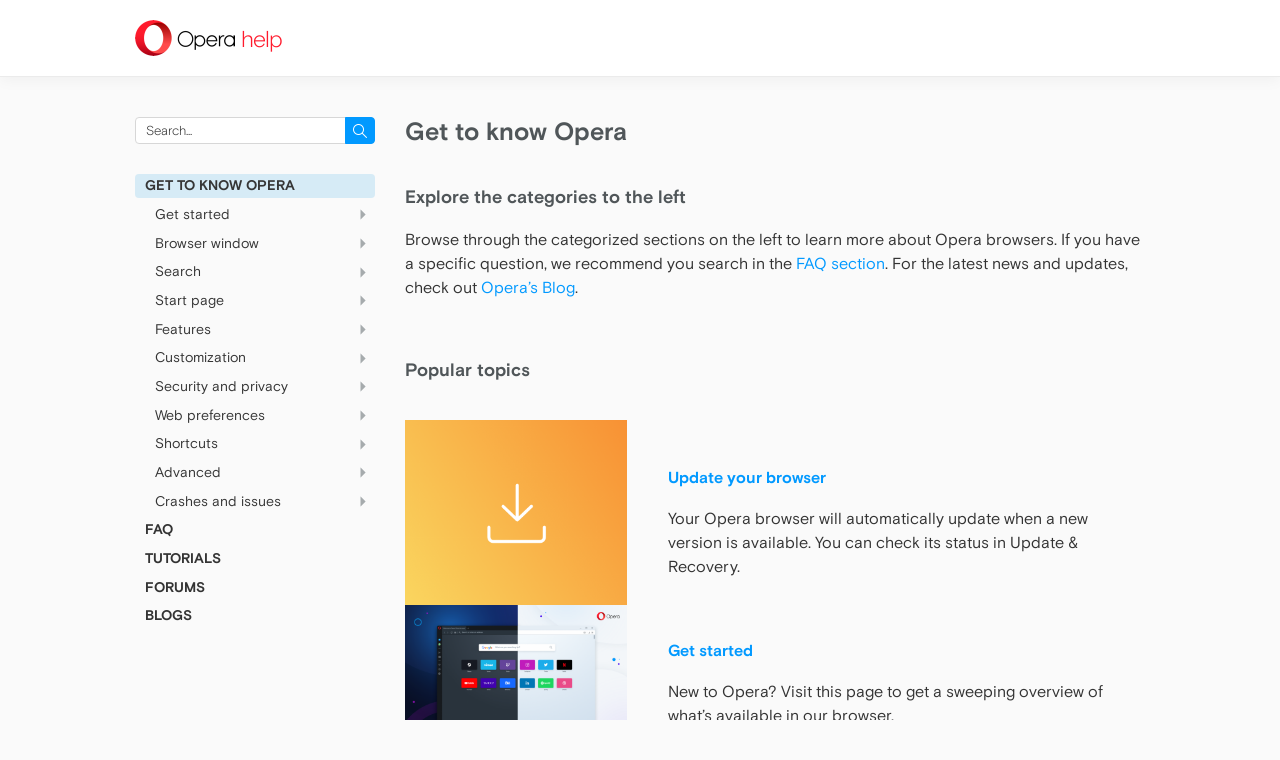

--- FILE ---
content_type: text/html; charset=UTF-8
request_url: https://help.opera.com/en/latest/
body_size: 10118
content:
<!DOCTYPE html>
<html lang="en-US">
<head>
  <meta charset="UTF-8"/>
  <meta name="viewport" content="width=device-width"/>
  <head profile="http://www.w3.org/2005/10/profile">
  <link rel="icon" type="image/x-icon" href="https://help.opera.com/wp-content/themes/opera-2018/static/img/favicon.94e3b24366e3faaceae2583c84668c09.ico">
  <meta name='robots' content='index, follow, max-image-preview:large, max-snippet:-1, max-video-preview:-1' />
	<style>img:is([sizes="auto" i], [sizes^="auto," i]) { contain-intrinsic-size: 3000px 1500px }</style>
	<link rel="alternate" hreflang="cs" href="https://help.opera.com/cs/latest/" />
<link rel="alternate" hreflang="en" href="https://help.opera.com/en/latest/" />
<link rel="alternate" hreflang="de" href="https://help.opera.com/de/latest/" />
<link rel="alternate" hreflang="pl" href="https://help.opera.com/pl/latest/" />
<link rel="alternate" hreflang="ru" href="https://help.opera.com/ru/latest/" />
<link rel="alternate" hreflang="x-default" href="https://help.opera.com/en/latest/" />

	<!-- This site is optimized with the Yoast SEO Premium plugin v25.2 (Yoast SEO v25.2) - https://yoast.com/wordpress/plugins/seo/ -->
	<title>How can we help you? - Opera Help</title>
	<link rel="canonical" href="https://help.opera.com/en/latest/" />
	<meta property="og:locale" content="en_US" />
	<meta property="og:type" content="article" />
	<meta property="og:title" content="Get to know Opera" />
	<meta property="og:description" content="Explore the categories to the left Browse through the categorized sections on the left to learn more about Opera browsers. If you have a specific question, we recommend you search in the FAQ section. For the latest news and updates, check out Opera&#039;s Blog.&nbsp; Popular topics Update your browser Your Opera browser will automatically update&hellip;" />
	<meta property="og:url" content="https://help.opera.com/en/latest/" />
	<meta property="og:site_name" content="Opera Help" />
	<meta property="article:modified_time" content="2025-12-15T11:49:34+00:00" />
	<meta property="og:image" content="https://www-static-sites.operacdn.com/wp-content/uploads/sites/2/2025/12/og-opera-lp-home.jpg" />
	<meta property="og:image:width" content="1200" />
	<meta property="og:image:height" content="630" />
	<meta property="og:image:type" content="image/jpeg" />
	<meta name="twitter:card" content="summary_large_image" />
	<meta name="twitter:label1" content="Est. reading time" />
	<meta name="twitter:data1" content="2 minutes" />
	<script type="application/ld+json" class="yoast-schema-graph">{"@context":"https://schema.org","@graph":[{"@type":"WebPage","@id":"https://help.opera.com/en/latest/","url":"https://help.opera.com/en/latest/","name":"How can we help you? - Opera Help","isPartOf":{"@id":"https://help.opera.com/en/#website"},"primaryImageOfPage":{"@id":"https://help.opera.com/en/latest/#primaryimage"},"image":{"@id":"https://help.opera.com/en/latest/#primaryimage"},"thumbnailUrl":"https://www-static-sites.operacdn.com/wp-content/uploads/sites/2/2019/09/1H.png","datePublished":"2018-07-17T07:47:48+00:00","dateModified":"2025-12-15T11:49:34+00:00","breadcrumb":{"@id":"https://help.opera.com/en/latest/#breadcrumb"},"inLanguage":"en-US","potentialAction":[{"@type":"ReadAction","target":["https://help.opera.com/en/latest/"]}]},{"@type":"ImageObject","inLanguage":"en-US","@id":"https://help.opera.com/en/latest/#primaryimage","url":"https://www-static-sites.operacdn.com/wp-content/uploads/sites/2/2019/09/1H.png","contentUrl":"https://www-static-sites.operacdn.com/wp-content/uploads/sites/2/2019/09/1H.png"},{"@type":"BreadcrumbList","@id":"https://help.opera.com/en/latest/#breadcrumb","itemListElement":[{"@type":"ListItem","position":1,"name":"Home","item":"https://help.opera.com/en/"},{"@type":"ListItem","position":2,"name":"Get to know Opera"}]},{"@type":"WebSite","@id":"https://help.opera.com/en/#website","url":"https://help.opera.com/en/","name":"Opera Help","description":"","potentialAction":[{"@type":"SearchAction","target":{"@type":"EntryPoint","urlTemplate":"https://help.opera.com/en/?s={search_term_string}"},"query-input":{"@type":"PropertyValueSpecification","valueRequired":true,"valueName":"search_term_string"}}],"inLanguage":"en-US"}]}</script>
	<!-- / Yoast SEO Premium plugin. -->


<link rel="alternate" type="application/rss+xml" title="Opera Help &raquo; Feed" href="https://help.opera.com/en/feed/" />
<link rel='stylesheet' id='wp-block-library-css' href='https://www-static-sites.operacdn.com/wp-includes/css/dist/block-library/style.min.css?ver=6.8.1' type='text/css' media='all' />
<style id='classic-theme-styles-inline-css' type='text/css'>
/*! This file is auto-generated */
.wp-block-button__link{color:#fff;background-color:#32373c;border-radius:9999px;box-shadow:none;text-decoration:none;padding:calc(.667em + 2px) calc(1.333em + 2px);font-size:1.125em}.wp-block-file__button{background:#32373c;color:#fff;text-decoration:none}
</style>
<style id='global-styles-inline-css' type='text/css'>
:root{--wp--preset--aspect-ratio--square: 1;--wp--preset--aspect-ratio--4-3: 4/3;--wp--preset--aspect-ratio--3-4: 3/4;--wp--preset--aspect-ratio--3-2: 3/2;--wp--preset--aspect-ratio--2-3: 2/3;--wp--preset--aspect-ratio--16-9: 16/9;--wp--preset--aspect-ratio--9-16: 9/16;--wp--preset--color--black: #000000;--wp--preset--color--cyan-bluish-gray: #abb8c3;--wp--preset--color--white: #ffffff;--wp--preset--color--pale-pink: #f78da7;--wp--preset--color--vivid-red: #cf2e2e;--wp--preset--color--luminous-vivid-orange: #ff6900;--wp--preset--color--luminous-vivid-amber: #fcb900;--wp--preset--color--light-green-cyan: #7bdcb5;--wp--preset--color--vivid-green-cyan: #00d084;--wp--preset--color--pale-cyan-blue: #8ed1fc;--wp--preset--color--vivid-cyan-blue: #0693e3;--wp--preset--color--vivid-purple: #9b51e0;--wp--preset--gradient--vivid-cyan-blue-to-vivid-purple: linear-gradient(135deg,rgba(6,147,227,1) 0%,rgb(155,81,224) 100%);--wp--preset--gradient--light-green-cyan-to-vivid-green-cyan: linear-gradient(135deg,rgb(122,220,180) 0%,rgb(0,208,130) 100%);--wp--preset--gradient--luminous-vivid-amber-to-luminous-vivid-orange: linear-gradient(135deg,rgba(252,185,0,1) 0%,rgba(255,105,0,1) 100%);--wp--preset--gradient--luminous-vivid-orange-to-vivid-red: linear-gradient(135deg,rgba(255,105,0,1) 0%,rgb(207,46,46) 100%);--wp--preset--gradient--very-light-gray-to-cyan-bluish-gray: linear-gradient(135deg,rgb(238,238,238) 0%,rgb(169,184,195) 100%);--wp--preset--gradient--cool-to-warm-spectrum: linear-gradient(135deg,rgb(74,234,220) 0%,rgb(151,120,209) 20%,rgb(207,42,186) 40%,rgb(238,44,130) 60%,rgb(251,105,98) 80%,rgb(254,248,76) 100%);--wp--preset--gradient--blush-light-purple: linear-gradient(135deg,rgb(255,206,236) 0%,rgb(152,150,240) 100%);--wp--preset--gradient--blush-bordeaux: linear-gradient(135deg,rgb(254,205,165) 0%,rgb(254,45,45) 50%,rgb(107,0,62) 100%);--wp--preset--gradient--luminous-dusk: linear-gradient(135deg,rgb(255,203,112) 0%,rgb(199,81,192) 50%,rgb(65,88,208) 100%);--wp--preset--gradient--pale-ocean: linear-gradient(135deg,rgb(255,245,203) 0%,rgb(182,227,212) 50%,rgb(51,167,181) 100%);--wp--preset--gradient--electric-grass: linear-gradient(135deg,rgb(202,248,128) 0%,rgb(113,206,126) 100%);--wp--preset--gradient--midnight: linear-gradient(135deg,rgb(2,3,129) 0%,rgb(40,116,252) 100%);--wp--preset--font-size--small: 13px;--wp--preset--font-size--medium: 20px;--wp--preset--font-size--large: 36px;--wp--preset--font-size--x-large: 42px;--wp--preset--spacing--20: 0.44rem;--wp--preset--spacing--30: 0.67rem;--wp--preset--spacing--40: 1rem;--wp--preset--spacing--50: 1.5rem;--wp--preset--spacing--60: 2.25rem;--wp--preset--spacing--70: 3.38rem;--wp--preset--spacing--80: 5.06rem;--wp--preset--shadow--natural: 6px 6px 9px rgba(0, 0, 0, 0.2);--wp--preset--shadow--deep: 12px 12px 50px rgba(0, 0, 0, 0.4);--wp--preset--shadow--sharp: 6px 6px 0px rgba(0, 0, 0, 0.2);--wp--preset--shadow--outlined: 6px 6px 0px -3px rgba(255, 255, 255, 1), 6px 6px rgba(0, 0, 0, 1);--wp--preset--shadow--crisp: 6px 6px 0px rgba(0, 0, 0, 1);}:where(.is-layout-flex){gap: 0.5em;}:where(.is-layout-grid){gap: 0.5em;}body .is-layout-flex{display: flex;}.is-layout-flex{flex-wrap: wrap;align-items: center;}.is-layout-flex > :is(*, div){margin: 0;}body .is-layout-grid{display: grid;}.is-layout-grid > :is(*, div){margin: 0;}:where(.wp-block-columns.is-layout-flex){gap: 2em;}:where(.wp-block-columns.is-layout-grid){gap: 2em;}:where(.wp-block-post-template.is-layout-flex){gap: 1.25em;}:where(.wp-block-post-template.is-layout-grid){gap: 1.25em;}.has-black-color{color: var(--wp--preset--color--black) !important;}.has-cyan-bluish-gray-color{color: var(--wp--preset--color--cyan-bluish-gray) !important;}.has-white-color{color: var(--wp--preset--color--white) !important;}.has-pale-pink-color{color: var(--wp--preset--color--pale-pink) !important;}.has-vivid-red-color{color: var(--wp--preset--color--vivid-red) !important;}.has-luminous-vivid-orange-color{color: var(--wp--preset--color--luminous-vivid-orange) !important;}.has-luminous-vivid-amber-color{color: var(--wp--preset--color--luminous-vivid-amber) !important;}.has-light-green-cyan-color{color: var(--wp--preset--color--light-green-cyan) !important;}.has-vivid-green-cyan-color{color: var(--wp--preset--color--vivid-green-cyan) !important;}.has-pale-cyan-blue-color{color: var(--wp--preset--color--pale-cyan-blue) !important;}.has-vivid-cyan-blue-color{color: var(--wp--preset--color--vivid-cyan-blue) !important;}.has-vivid-purple-color{color: var(--wp--preset--color--vivid-purple) !important;}.has-black-background-color{background-color: var(--wp--preset--color--black) !important;}.has-cyan-bluish-gray-background-color{background-color: var(--wp--preset--color--cyan-bluish-gray) !important;}.has-white-background-color{background-color: var(--wp--preset--color--white) !important;}.has-pale-pink-background-color{background-color: var(--wp--preset--color--pale-pink) !important;}.has-vivid-red-background-color{background-color: var(--wp--preset--color--vivid-red) !important;}.has-luminous-vivid-orange-background-color{background-color: var(--wp--preset--color--luminous-vivid-orange) !important;}.has-luminous-vivid-amber-background-color{background-color: var(--wp--preset--color--luminous-vivid-amber) !important;}.has-light-green-cyan-background-color{background-color: var(--wp--preset--color--light-green-cyan) !important;}.has-vivid-green-cyan-background-color{background-color: var(--wp--preset--color--vivid-green-cyan) !important;}.has-pale-cyan-blue-background-color{background-color: var(--wp--preset--color--pale-cyan-blue) !important;}.has-vivid-cyan-blue-background-color{background-color: var(--wp--preset--color--vivid-cyan-blue) !important;}.has-vivid-purple-background-color{background-color: var(--wp--preset--color--vivid-purple) !important;}.has-black-border-color{border-color: var(--wp--preset--color--black) !important;}.has-cyan-bluish-gray-border-color{border-color: var(--wp--preset--color--cyan-bluish-gray) !important;}.has-white-border-color{border-color: var(--wp--preset--color--white) !important;}.has-pale-pink-border-color{border-color: var(--wp--preset--color--pale-pink) !important;}.has-vivid-red-border-color{border-color: var(--wp--preset--color--vivid-red) !important;}.has-luminous-vivid-orange-border-color{border-color: var(--wp--preset--color--luminous-vivid-orange) !important;}.has-luminous-vivid-amber-border-color{border-color: var(--wp--preset--color--luminous-vivid-amber) !important;}.has-light-green-cyan-border-color{border-color: var(--wp--preset--color--light-green-cyan) !important;}.has-vivid-green-cyan-border-color{border-color: var(--wp--preset--color--vivid-green-cyan) !important;}.has-pale-cyan-blue-border-color{border-color: var(--wp--preset--color--pale-cyan-blue) !important;}.has-vivid-cyan-blue-border-color{border-color: var(--wp--preset--color--vivid-cyan-blue) !important;}.has-vivid-purple-border-color{border-color: var(--wp--preset--color--vivid-purple) !important;}.has-vivid-cyan-blue-to-vivid-purple-gradient-background{background: var(--wp--preset--gradient--vivid-cyan-blue-to-vivid-purple) !important;}.has-light-green-cyan-to-vivid-green-cyan-gradient-background{background: var(--wp--preset--gradient--light-green-cyan-to-vivid-green-cyan) !important;}.has-luminous-vivid-amber-to-luminous-vivid-orange-gradient-background{background: var(--wp--preset--gradient--luminous-vivid-amber-to-luminous-vivid-orange) !important;}.has-luminous-vivid-orange-to-vivid-red-gradient-background{background: var(--wp--preset--gradient--luminous-vivid-orange-to-vivid-red) !important;}.has-very-light-gray-to-cyan-bluish-gray-gradient-background{background: var(--wp--preset--gradient--very-light-gray-to-cyan-bluish-gray) !important;}.has-cool-to-warm-spectrum-gradient-background{background: var(--wp--preset--gradient--cool-to-warm-spectrum) !important;}.has-blush-light-purple-gradient-background{background: var(--wp--preset--gradient--blush-light-purple) !important;}.has-blush-bordeaux-gradient-background{background: var(--wp--preset--gradient--blush-bordeaux) !important;}.has-luminous-dusk-gradient-background{background: var(--wp--preset--gradient--luminous-dusk) !important;}.has-pale-ocean-gradient-background{background: var(--wp--preset--gradient--pale-ocean) !important;}.has-electric-grass-gradient-background{background: var(--wp--preset--gradient--electric-grass) !important;}.has-midnight-gradient-background{background: var(--wp--preset--gradient--midnight) !important;}.has-small-font-size{font-size: var(--wp--preset--font-size--small) !important;}.has-medium-font-size{font-size: var(--wp--preset--font-size--medium) !important;}.has-large-font-size{font-size: var(--wp--preset--font-size--large) !important;}.has-x-large-font-size{font-size: var(--wp--preset--font-size--x-large) !important;}
:where(.wp-block-post-template.is-layout-flex){gap: 1.25em;}:where(.wp-block-post-template.is-layout-grid){gap: 1.25em;}
:where(.wp-block-columns.is-layout-flex){gap: 2em;}:where(.wp-block-columns.is-layout-grid){gap: 2em;}
:root :where(.wp-block-pullquote){font-size: 1.5em;line-height: 1.6;}
</style>
<link rel='stylesheet' id='wpsm_ac-font-awesome-front-css' href='https://www-static-sites.operacdn.com/wp-content/plugins/responsive-accordion-and-collapse/css/font-awesome/css/font-awesome.min.css?ver=2.5.2' type='text/css' media='all' />
<link rel='stylesheet' id='wpsm_ac_bootstrap-front-css' href='https://www-static-sites.operacdn.com/wp-content/plugins/responsive-accordion-and-collapse/css/bootstrap-front.css?ver=2.5.2' type='text/css' media='all' />
<link rel='stylesheet' id='opera-2018-css' href='https://www-static-sites.operacdn.com/wp-content/themes/opera-2018/static/css/opera-2018.35707f03986300178f00c373e9d5fe98.css' type='text/css' media='all' />
<script type="text/javascript" id="wpml-cookie-js-extra">
/* <![CDATA[ */
var wpml_cookies = {"wp-wpml_current_language":{"value":"en","expires":1,"path":"\/"}};
var wpml_cookies = {"wp-wpml_current_language":{"value":"en","expires":1,"path":"\/"}};
/* ]]> */
</script>
<script type="text/javascript" src="https://www-static-sites.operacdn.com/wp-content/plugins/sitepress-multilingual-cms/res/js/cookies/language-cookie.js?ver=476000" id="wpml-cookie-js" defer="defer" data-wp-strategy="defer"></script>
<script type="text/javascript" src="https://www-static-sites.operacdn.com/wp-includes/js/jquery/jquery.min.js?ver=3.7.1" id="jquery-core-js"></script>
<script type="text/javascript" src="https://www-static-sites.operacdn.com/wp-includes/js/jquery/jquery-migrate.min.js?ver=3.4.1" id="jquery-migrate-js"></script>
<link rel="EditURI" type="application/rsd+xml" title="RSD" href="https://help.opera.com/xmlrpc.php?rsd" />
<meta name="generator" content="WordPress 6.8.1" />
<link rel='shortlink' href='https://help.opera.com/en/?p=2368' />
<meta name="generator" content="WPML ver:4.7.6 stt:5,62,9,1,4,3,21,25,27,28,41,43,42,46,2,65,54,55,58;" />
		<style type="text/css" id="wp-custom-css">
			h1 {
    font-size: 2.5rem;
}


@media (min-width: 800px) {
	#content {
		width: 50%;
	}
}

@media (prefers-color-scheme: dark) {
  .invert_img_color_in_dark_mode img {
    filter: invert(100%) hue-rotate(180deg) brightness(1.2);
  }
	
	.o-logo-image {
		filter: none;
	}
}		</style>
		  <!-- Google Tag Manager -->
<script>(function(w,d,s,l,i){w[l]=w[l]||[];w[l].push({'gtm.start':
            new Date().getTime(),event:'gtm.js'});var f=d.getElementsByTagName(s)[0],
        j=d.createElement(s),dl=l!='dataLayer'?'&l='+l:'';j.async=true;j.src=
        'https://www.googletagmanager.com/gtm.js?id='+i+dl;f.parentNode.insertBefore(j,f);
    })(window,document,'script','dataLayer','GTM-TGMM5CW');</script>
<!-- End Google Tag Manager -->
</head>
<body class="wp-singular page-template-default page page-id-2368 page-parent wp-theme-opera-2018">
<!-- Google Tag Manager (noscript) -->
<noscript><iframe src="https://www.googletagmanager.com/ns.html?id=GTM-TGMM5CW"
                  height="0" width="0" style="display:none;visibility:hidden"></iframe></noscript>
<!-- End Google Tag Manager (noscript) -->
    <header id="header" class="page-header hf__header" role="banner">
      <section id="branding" class="page-holder">
        <div id="site-title" class="page-header-site-title">
          <a class="o-logo" href="https://help.opera.com/en/"
             title="Opera Help"
             rel="home">
            <picture>
              <source
                srcset="https://www-static-sites.operacdn.com/wp-content/themes/opera-2018/static/img/logo-negative@2x.26081e42aa65653accb46cf13eb880fe.png"
                media="(prefers-color-scheme: dark)"/>
              <source
                srcset="https://www-static-sites.operacdn.com/wp-content/themes/opera-2018/static/img/logo@2x.5a8d5bfd19fb0c5cc0a05ba22b08182d.png"
                media="(prefers-color-scheme: light), (prefers-color-scheme: no-preference)"/>
              <img
                src="https://www-static-sites.operacdn.com/wp-content/themes/opera-2018/static/img/logo@2x.5a8d5bfd19fb0c5cc0a05ba22b08182d.png"
                class="o-logo-image"
                title="Opera Help">
            </picture>
            <span class="o-logo-txt o-logo-txt-service">
                  help              </span>
          </a>
        </div>
        <nav id="menu" class="page-header-main-nav" role="navigation">
          <div class="page-header-main-menu">
                      </div>

          
        </nav>
      </section>
    </header>

<main id="container">
  <div class="page-holder page-layout">
  <section id="content" role="main">
          <article id="post-2368" class="post-2368 page type-page status-publish hentry">
        <header class="header">
          <h1 class="entry-title">Get to know Opera</h1>         </header>
        <section class="entry-content">
                    
<h2 class="wp-block-heading" id="h-explore-the-categories-to-the-left">Explore the categories to the left </h2>



<p>Browse through the categorized sections on the left to learn more about Opera browsers. If you have a specific question, we recommend you search in the <a href="https://help.opera.com/en/faq/">FAQ section</a>. For the latest news and updates, check out <a href="https://blogs.opera.com/desktop/">Opera&#8217;s Blog</a>.&nbsp; </p>



<div style="height:20px" aria-hidden="true" class="wp-block-spacer"></div>



<h2 class="wp-block-heading" id="h-popular-topics">Popular topics</h2>



<div style="height:20px" aria-hidden="true" class="wp-block-spacer"></div>



<div class="wp-block-media-text alignwide" style="grid-template-columns:30% auto"><figure class="wp-block-media-text__media"><img fetchpriority="high" decoding="async" width="360" height="300" src="https://www-static-sites.operacdn.com/wp-content/uploads/sites/2/2019/09/1H.png" alt="" class="wp-image-22944 size-full" srcset="https://www-static-sites.operacdn.com/wp-content/uploads/sites/2/2019/09/1H.png 360w, https://www-static-sites.operacdn.com/wp-content/uploads/sites/2/2019/09/1H-300x250.png 300w" sizes="(max-width: 360px) 100vw, 360px" /></figure><div class="wp-block-media-text__content">
<h3 class="wp-block-heading" id="h-update-your-browser"><a href="https://help.opera.com/latest/crashes-and-issues/#updateBrowser">Update your browser</a></h3>



<p>Your Opera browser will automatically update when a new version is available. You can check its status in Update &amp; Recovery.</p>
</div></div>



<div class="wp-block-media-text alignwide" style="grid-template-columns:30% auto"><figure class="wp-block-media-text__media"><img decoding="async" width="700" height="438" src="https://www-static-sites.operacdn.com/wp-content/uploads/sites/2/2019/09/LD.png" alt="" class="wp-image-22946 size-full" srcset="https://www-static-sites.operacdn.com/wp-content/uploads/sites/2/2019/09/LD.png 700w, https://www-static-sites.operacdn.com/wp-content/uploads/sites/2/2019/09/LD-300x188.png 300w" sizes="(max-width: 700px) 100vw, 700px" /></figure><div class="wp-block-media-text__content">
<h3 class="wp-block-heading" id="h-get-started"><a href="/get-started/">Get started</a></h3>



<p>New to Opera? Visit this page to get a sweeping overview of what&#8217;s available in our browser.</p>
</div></div>



<div class="wp-block-media-text alignwide" style="grid-template-columns:30% auto"><figure class="wp-block-media-text__media"><img decoding="async" width="360" height="300" src="https://www-static-sites.operacdn.com/wp-content/uploads/sites/2/2019/09/3H.png" alt="" class="wp-image-22947 size-full" srcset="https://www-static-sites.operacdn.com/wp-content/uploads/sites/2/2019/09/3H.png 360w, https://www-static-sites.operacdn.com/wp-content/uploads/sites/2/2019/09/3H-300x250.png 300w" sizes="(max-width: 360px) 100vw, 360px" /></figure><div class="wp-block-media-text__content">
<h3 class="wp-block-heading" id="h-security-and-privacy"><a href="/latest/security-and-privacy/">Security and Privacy</a></h3>



<p>Opera&#8217;s built-in ad blocker, VPN, and other features make it one of the most secure browsers available. Learn about <a href="https://help.opera.com/en/latest/security-and-privacy/">how you are protected with Opera</a>.</p>
</div></div>



<div style="height:20px" aria-hidden="true" class="wp-block-spacer"></div>



<h2 class="wp-block-heading" id="h-get-help-from-the-opera-community">Get help from the Opera Community </h2>



<p>Check <a href="https://forums.opera.com">Opera&#8217;s forums</a> to learn from experienced Opera contributors and users, ask questions, or share your own tips with others. </p>



<div style="height:20px" aria-hidden="true" class="wp-block-spacer"></div>



<h2 class="wp-block-heading" id="h-report-issues-and-crashes">Report issues and crashes </h2>



<p>If you encounter any problems or crashes, you can report them by using <a href="https://opera.atlassian.net/servicedesk/customer/portal/52">the Opera bug report wizard</a>.</p>



<p></p>
          <div class="entry-links"></div>
        </section>
      </article>
            </section>
<aside id="sidebar" class="aside" role="complementary">
	      <div id="primary" class="widget-area">
        <ul class="xoxo">
			<li id="search-2" class="widget-container widget_search"><form role="search" method="get" id="searchform" class="searchform" action="https://help.opera.com/en/" onsubmit="return checkValues(this);" ><div>
      <label class="screen-reader-text" for="s">Search for:</label>
      <input type="text" placeholder="Search..."  value="" name="s" id="s">
      <input type="hidden" name="product" value="latest" />
      <input type="submit" id="searchsubmit" value="Search">
    </div></form></li><li id="nav_menu-6" class="widget-container widget_nav_menu"><div class="menu-latest-container"><ul id="menu-latest" class="menu"><li id="menu-item-2768" class="menu-item menu-item-type-post_type menu-item-object-page current-menu-item page_item page-item-2368 current_page_item menu-item-has-children menu-item-2768"><a href="https://help.opera.com/en/latest/" aria-current="page">Get to know Opera</a>
<ul class="sub-menu">
	<li id="menu-item-2767" class="menu-item menu-item-type-post_type menu-item-object-page menu-item-has-children menu-item-2767"><a href="https://help.opera.com/en/get-started/">Get started</a>
	<ul class="sub-menu">
		<li id="menu-item-25590" class="menu-item menu-item-type-custom menu-item-object-custom menu-item-25590"><a href="/en/get-started#easy-setup">Easy setup</a></li>
		<li id="menu-item-43834" class="menu-item menu-item-type-custom menu-item-object-custom menu-item-43834"><a href="/en/get-started#sidebar-setup-panel">Sidebar setup panel</a></li>
		<li id="menu-item-25580" class="menu-item menu-item-type-custom menu-item-object-custom menu-item-25580"><a href="/en/get-started#settings">Settings</a></li>
		<li id="menu-item-25582" class="menu-item menu-item-type-custom menu-item-object-custom menu-item-25582"><a href="/en/get-started#make-default">Default Browser</a></li>
	</ul>
</li>
	<li id="menu-item-2769" class="menu-item menu-item-type-post_type menu-item-object-page menu-item-has-children menu-item-2769"><a href="https://help.opera.com/en/latest/browser-window/">Browser window</a>
	<ul class="sub-menu">
		<li id="menu-item-2692" class="menu-item menu-item-type-custom menu-item-object-custom menu-item-2692"><a href="/en/latest/browser-window/#browserLayout">Basics</a></li>
		<li id="menu-item-2693" class="menu-item menu-item-type-custom menu-item-object-custom menu-item-2693"><a href="/en/latest/browser-window/#sidebarSub">Sidebar</a></li>
		<li id="menu-item-2694" class="menu-item menu-item-type-custom menu-item-object-custom menu-item-2694"><a href="/en/latest/browser-window/#tabs">Tabs</a></li>
		<li id="menu-item-2695" class="menu-item menu-item-type-custom menu-item-object-custom menu-item-2695"><a href="/en/latest/browser-window/#contextMenus">Context menus</a></li>
		<li id="menu-item-2696" class="menu-item menu-item-type-custom menu-item-object-custom menu-item-2696"><a href="/en/latest/browser-window/#zoom">Zoom</a></li>
		<li id="menu-item-2697" class="menu-item menu-item-type-custom menu-item-object-custom menu-item-2697"><a href="/en/latest/browser-window/#fullScreen">Full screen</a></li>
		<li id="menu-item-2698" class="menu-item menu-item-type-custom menu-item-object-custom menu-item-2698"><a href="/en/latest/browser-window/#findTextOnThePage">Find text on page</a></li>
		<li id="menu-item-2699" class="menu-item menu-item-type-custom menu-item-object-custom menu-item-2699"><a href="/en/latest/browser-window/#downloadAndManageFiles">Downloads</a></li>
	</ul>
</li>
	<li id="menu-item-2770" class="menu-item menu-item-type-post_type menu-item-object-page menu-item-has-children menu-item-2770"><a href="https://help.opera.com/en/latest/search/">Search</a>
	<ul class="sub-menu">
		<li id="menu-item-2700" class="menu-item menu-item-type-custom menu-item-object-custom menu-item-2700"><a href="/en/latest/search/#combinedAddressBar">Combined address bar</a></li>
		<li id="menu-item-2701" class="menu-item menu-item-type-custom menu-item-object-custom menu-item-2701"><a href="/en/latest/search/#defaultSearchEngine">Default search engine</a></li>
		<li id="menu-item-2702" class="menu-item menu-item-type-custom menu-item-object-custom menu-item-2702"><a href="/en/latest/search/#customSearchEngines">Custom search engines</a></li>
		<li id="menu-item-2746" class="menu-item menu-item-type-custom menu-item-object-custom menu-item-2746"><a href="/en/latest/search/#searchPopUpTool">Search pop-up tool</a></li>
	</ul>
</li>
	<li id="menu-item-2771" class="menu-item menu-item-type-post_type menu-item-object-page menu-item-has-children menu-item-2771"><a href="https://help.opera.com/en/latest/start-page/">Start page</a>
	<ul class="sub-menu">
		<li id="menu-item-2703" class="menu-item menu-item-type-custom menu-item-object-custom menu-item-2703"><a href="/en/latest/start-page/#easySetup">Easy Setup</a></li>
		<li id="menu-item-2705" class="menu-item menu-item-type-custom menu-item-object-custom menu-item-2705"><a href="/en/latest/start-page/#speedDial">Speed Dial</a></li>
	</ul>
</li>
	<li id="menu-item-2772" class="menu-item menu-item-type-post_type menu-item-object-page menu-item-has-children menu-item-2772"><a href="https://help.opera.com/en/latest/features/">Features</a>
	<ul class="sub-menu">
		<li id="menu-item-2706" class="menu-item menu-item-type-custom menu-item-object-custom menu-item-2706"><a href="/en/latest/features/#adBlocker">Ad blocker</a></li>
		<li id="menu-item-26346" class="menu-item menu-item-type-custom menu-item-object-custom menu-item-26346"><a href="/en/latest/features/#tracker-blocker">Tracker blocker</a></li>
		<li id="menu-item-2707" class="menu-item menu-item-type-custom menu-item-object-custom menu-item-2707"><a href="/en/latest/features/#VPN">VPN</a></li>
		<li id="menu-item-81912" class="menu-item menu-item-type-custom menu-item-object-custom menu-item-81912"><a href="/en/latest/features/#paste-protection">Paste Protection</a></li>
		<li id="menu-item-2708" class="menu-item menu-item-type-custom menu-item-object-custom menu-item-2708"><a href="/en/latest/features/#currencyConverter">Converter</a></li>
		<li id="menu-item-2709" class="menu-item menu-item-type-custom menu-item-object-custom menu-item-2709"><a href="/en/latest/features/#searchHighlight">Search highlight</a></li>
		<li id="menu-item-2711" class="menu-item menu-item-type-custom menu-item-object-custom menu-item-2711"><a href="/en/latest/features/#videoPopUp">Video pop-up</a></li>
		<li id="menu-item-2710" class="menu-item menu-item-type-custom menu-item-object-custom menu-item-2710"><a href="/en/latest/features/#batterySaver">Battery saver</a></li>
		<li id="menu-item-2712" class="menu-item menu-item-type-custom menu-item-object-custom menu-item-2712"><a href="/en/latest/features/#bookmarks">Bookmarks</a></li>
		<li id="menu-item-2713" class="menu-item menu-item-type-custom menu-item-object-custom menu-item-2713"><a href="/en/latest/features/#sync">Sync</a></li>
		<li id="menu-item-81852" class="menu-item menu-item-type-custom menu-item-object-custom menu-item-81852"><a href="/en/latest/features/#tabSnoozing">Tab Snoozing</a></li>
		<li id="menu-item-81850" class="menu-item menu-item-type-custom menu-item-object-custom menu-item-81850"><a href="/en/latest/features/#duplicateTabs">Duplicate tabs highlighter</a></li>
		<li id="menu-item-81851" class="menu-item menu-item-type-custom menu-item-object-custom menu-item-81851"><a href="/en/latest/features/#operaPlayer">Player</a></li>
		<li id="menu-item-81869" class="menu-item menu-item-type-custom menu-item-object-custom menu-item-81869"><a href="https://help.opera.com/en/latest/features/#pinboards">Pinboards</a></li>
		<li id="menu-item-2748" class="menu-item menu-item-type-custom menu-item-object-custom menu-item-2748"><a href="/en/latest/features/#integratedMessengers">Integrated messengers</a></li>
		<li id="menu-item-2747" class="menu-item menu-item-type-custom menu-item-object-custom menu-item-2747"><a href="/en/latest/features/#personalNews">Personal News</a></li>
		<li id="menu-item-3155" class="menu-item menu-item-type-custom menu-item-object-custom menu-item-3155"><a href="https://help.opera.com/en/latest/features/#newsOnStartPage">News on start page</a></li>
		<li id="menu-item-2749" class="menu-item menu-item-type-custom menu-item-object-custom menu-item-2749"><a href="/en/latest/features/#snapshot">Snapshot</a></li>
		<li id="menu-item-3150" class="menu-item menu-item-type-custom menu-item-object-custom menu-item-3150"><a href="https://help.opera.com/en/latest/features/#myFlow">My Flow</a></li>
		<li id="menu-item-44218" class="menu-item menu-item-type-custom menu-item-object-custom menu-item-44218"><a href="https://help.opera.com/latest/features/#search-in-tabs">Search in Tabs</a></li>
		<li id="menu-item-81853" class="menu-item menu-item-type-custom menu-item-object-custom menu-item-81853"><a href="/en/latest/features/#recentlyClosedTabs">Recently closed tabs</a></li>
		<li id="menu-item-81854" class="menu-item menu-item-type-custom menu-item-object-custom menu-item-81854"><a href="/en/latest/features/#easyFiles">Easy Files</a></li>
		<li id="menu-item-7124" class="menu-item menu-item-type-custom menu-item-object-custom menu-item-7124"><a href="https://help.opera.com/latest/features/#cryptoWallet">Crypto Wallet</a></li>
		<li id="menu-item-37462" class="menu-item menu-item-type-custom menu-item-object-custom menu-item-37462"><a href="https://help.opera.com/en/latest/features/#workspaces">Workspaces</a></li>
		<li id="menu-item-22803" class="menu-item menu-item-type-custom menu-item-object-custom menu-item-22803"><a href="https://help.opera.com/latest/features/#continueBooking">Continue booking</a></li>
		<li id="menu-item-21533" class="menu-item menu-item-type-custom menu-item-object-custom menu-item-21533"><a href="https://help.opera.com/latest/features/#continueShopping">Continue shopping</a></li>
	</ul>
</li>
	<li id="menu-item-2773" class="menu-item menu-item-type-post_type menu-item-object-page menu-item-has-children menu-item-2773"><a href="https://help.opera.com/en/latest/customization/">Customization</a>
	<ul class="sub-menu">
		<li id="menu-item-2714" class="menu-item menu-item-type-custom menu-item-object-custom menu-item-2714"><a href="/en/latest/customization/#themeDarkVsLight">Theme &#8211; dark vs light</a></li>
		<li id="menu-item-2715" class="menu-item menu-item-type-custom menu-item-object-custom menu-item-2715"><a href="/en/latest/customization/#wallpapers">Wallpapers</a></li>
		<li id="menu-item-2716" class="menu-item menu-item-type-custom menu-item-object-custom menu-item-2716"><a href="/en/latest/customization/#extensions">Extensions</a></li>
		<li id="menu-item-3350" class="menu-item menu-item-type-custom menu-item-object-custom menu-item-3350"><a href="https://help.opera.com/latest/customization/#changeLanguage">Changing languages in Opera</a></li>
		<li id="menu-item-3432" class="menu-item menu-item-type-custom menu-item-object-custom menu-item-3432"><a href="https://help.opera.com/latest/customization/#importData">Import browsing data</a></li>
		<li id="menu-item-3552" class="menu-item menu-item-type-custom menu-item-object-custom menu-item-3552"><a href="https://help.opera.com/latest/customization/#startupPreferences">Startup preferences</a></li>
		<li id="menu-item-25585" class="menu-item menu-item-type-custom menu-item-object-custom menu-item-25585"><a href="/en/latest/customization/#sidebar">Sidebar</a></li>
		<li id="menu-item-25587" class="menu-item menu-item-type-custom menu-item-object-custom menu-item-25587"><a href="/en/latest/customization/#advanced-options">Advanced Options</a></li>
	</ul>
</li>
	<li id="menu-item-2774" class="menu-item menu-item-type-post_type menu-item-object-page menu-item-has-children menu-item-2774"><a href="https://help.opera.com/en/latest/security-and-privacy/">Security and privacy</a>
	<ul class="sub-menu">
		<li id="menu-item-2717" class="menu-item menu-item-type-custom menu-item-object-custom menu-item-2717"><a href="/en/latest/security-and-privacy/#adBlocker">Ad blocker</a></li>
		<li id="menu-item-2718" class="menu-item menu-item-type-custom menu-item-object-custom menu-item-2718"><a href="/en/latest/security-and-privacy/#VPN">VPN</a></li>
		<li id="menu-item-2719" class="menu-item menu-item-type-custom menu-item-object-custom menu-item-2719"><a href="/en/latest/security-and-privacy/#privateWindow">Private window</a></li>
		<li id="menu-item-2720" class="menu-item menu-item-type-custom menu-item-object-custom menu-item-2720"><a href="/en/latest/security-and-privacy/#clearBrowsingData">Clear browsing data</a></li>
		<li id="menu-item-2721" class="menu-item menu-item-type-custom menu-item-object-custom menu-item-2721"><a href="/en/latest/security-and-privacy/#securityBadges">Security badges</a></li>
		<li id="menu-item-2722" class="menu-item menu-item-type-custom menu-item-object-custom menu-item-2722"><a href="/en/latest/security-and-privacy/#blockedContent">Blocked content</a></li>
		<li id="menu-item-2723" class="menu-item menu-item-type-custom menu-item-object-custom menu-item-2723"><a href="/en/latest/security-and-privacy/#securityCertificates">Security certificates</a></li>
		<li id="menu-item-2724" class="menu-item menu-item-type-custom menu-item-object-custom menu-item-2724"><a href="/en/latest/security-and-privacy/#tracking">Tracking</a></li>
		<li id="menu-item-3344" class="menu-item menu-item-type-custom menu-item-object-custom menu-item-3344"><a href="https://help.opera.com/latest/security-and-privacy/#phishingAndMalware">Phishing and malware</a></li>
	</ul>
</li>
	<li id="menu-item-2775" class="menu-item menu-item-type-post_type menu-item-object-page menu-item-has-children menu-item-2775"><a href="https://help.opera.com/en/latest/web-preferences/">Web preferences</a>
	<ul class="sub-menu">
		<li id="menu-item-2725" class="menu-item menu-item-type-custom menu-item-object-custom menu-item-2725"><a href="/en/latest/web-preferences/#autofill">Autofill</a></li>
		<li id="menu-item-2726" class="menu-item menu-item-type-custom menu-item-object-custom menu-item-2726"><a href="/en/latest/web-preferences/#camera">Camera</a></li>
		<li id="menu-item-2727" class="menu-item menu-item-type-custom menu-item-object-custom menu-item-2727"><a href="/en/latest/web-preferences/#cookies">Cookies</a></li>
		<li id="menu-item-2728" class="menu-item menu-item-type-custom menu-item-object-custom menu-item-2728"><a href="/en/latest/web-preferences/#handlers">Handlers</a></li>
		<li id="menu-item-2729" class="menu-item menu-item-type-custom menu-item-object-custom menu-item-2729"><a href="/en/latest/web-preferences/#images">Images</a></li>
		<li id="menu-item-2730" class="menu-item menu-item-type-custom menu-item-object-custom menu-item-2730"><a href="/en/latest/web-preferences/#javaScript">JavaScript</a></li>
		<li id="menu-item-2731" class="menu-item menu-item-type-custom menu-item-object-custom menu-item-2731"><a href="/en/latest/web-preferences/#location">Location sharing</a></li>
		<li id="menu-item-2732" class="menu-item menu-item-type-custom menu-item-object-custom menu-item-2732"><a href="/en/latest/web-preferences/#microphone">Microphone</a></li>
		<li id="menu-item-2733" class="menu-item menu-item-type-custom menu-item-object-custom menu-item-2733"><a href="/en/latest/web-preferences/#MIDI">MIDI</a></li>
		<li id="menu-item-2734" class="menu-item menu-item-type-custom menu-item-object-custom menu-item-2734"><a href="/en/latest/web-preferences/#notifications">Notifications</a></li>
		<li id="menu-item-2735" class="menu-item menu-item-type-custom menu-item-object-custom menu-item-2735"><a href="/en/latest/web-preferences/#passwords">Passwords</a></li>
		<li id="menu-item-2736" class="menu-item menu-item-type-custom menu-item-object-custom menu-item-2736"><a href="/en/latest/web-preferences/#popUps">Pop-ups</a></li>
	</ul>
</li>
	<li id="menu-item-2776" class="menu-item menu-item-type-post_type menu-item-object-page menu-item-has-children menu-item-2776"><a href="https://help.opera.com/en/latest/shortcuts/">Shortcuts</a>
	<ul class="sub-menu">
		<li id="menu-item-2737" class="menu-item menu-item-type-custom menu-item-object-custom menu-item-2737"><a href="/en/latest/shortcuts/#mouseGestures">Mouse gestures</a></li>
		<li id="menu-item-2738" class="menu-item menu-item-type-custom menu-item-object-custom menu-item-2738"><a href="/en/latest/shortcuts/#keyboardShortcuts">Keyboard shortcuts</a></li>
	</ul>
</li>
	<li id="menu-item-2777" class="menu-item menu-item-type-post_type menu-item-object-page menu-item-has-children menu-item-2777"><a href="https://help.opera.com/en/latest/advanced/">Advanced</a>
	<ul class="sub-menu">
		<li id="menu-item-2740" class="menu-item menu-item-type-custom menu-item-object-custom menu-item-2740"><a href="/en/latest/advanced/#developerTools">Developer tools</a></li>
		<li id="menu-item-2741" class="menu-item menu-item-type-custom menu-item-object-custom menu-item-2741"><a href="/en/latest/advanced/#proxySettings">Proxy settings</a></li>
		<li id="menu-item-2742" class="menu-item menu-item-type-custom menu-item-object-custom menu-item-2742"><a href="/en/latest/advanced/#experiments">Experiments</a></li>
	</ul>
</li>
	<li id="menu-item-2778" class="menu-item menu-item-type-post_type menu-item-object-page menu-item-has-children menu-item-2778"><a href="https://help.opera.com/en/latest/crashes-and-issues/">Crashes and issues</a>
	<ul class="sub-menu">
		<li id="menu-item-2743" class="menu-item menu-item-type-custom menu-item-object-custom menu-item-2743"><a href="/en/latest/crashes-and-issues/#backup">Backup</a></li>
		<li id="menu-item-2744" class="menu-item menu-item-type-custom menu-item-object-custom menu-item-2744"><a href="/en/latest/crashes-and-issues/#crashes">Crashes</a></li>
		<li id="menu-item-2745" class="menu-item menu-item-type-custom menu-item-object-custom menu-item-2745"><a href="/en/latest/crashes-and-issues/#reportAProblem">Report a problem</a></li>
		<li id="menu-item-3345" class="menu-item menu-item-type-custom menu-item-object-custom menu-item-3345"><a href="https://help.opera.com/latest/crashes-and-issues/#updateBrowser">Update Opera</a></li>
		<li id="menu-item-3346" class="menu-item menu-item-type-custom menu-item-object-custom menu-item-3346"><a href="https://help.opera.com/latest/crashes-and-issues/#recoverBrowser">Recover Opera</a></li>
		<li id="menu-item-3347" class="menu-item menu-item-type-custom menu-item-object-custom menu-item-3347"><a href="https://help.opera.com/latest/crashes-and-issues/#offlineInstaller">Offline installer</a></li>
	</ul>
</li>
</ul>
</li>
<li id="menu-item-2779" class="menu-item menu-item-type-post_type menu-item-object-page menu-item-2779"><a href="https://help.opera.com/en/faq/">FAQ</a></li>
<li id="menu-item-68082" class="menu-item menu-item-type-custom menu-item-object-custom menu-item-68082"><a href="https://www.opera.com/tutorials">TUTORIALS</a></li>
<li id="menu-item-2690" class="menu-item menu-item-type-custom menu-item-object-custom menu-item-2690"><a href="https://forums.opera.com/">FORUMS</a></li>
<li id="menu-item-2691" class="menu-item menu-item-type-custom menu-item-object-custom menu-item-2691"><a href="https://blogs.opera.com/desktop/">BLOGS</a></li>
</ul></div></li>        </ul>
      </div>
  </aside>
</div>
</main>

<footer class="hf hf__footer">
  <div class="menu-common-footer-container"><ul id="menu-common-footer" class="hf-wrapper hf__columns"><li id="menu-item-38" class="hf__heading menu-item menu-item-type-custom menu-item-object-custom menu-item-has-children menu-item-38"><a>Download Opera</a>
<ul class="sub-menu">
	<li id="menu-item-40" class="hf__sub-heading menu-item menu-item-type-custom menu-item-object-custom menu-item-has-children menu-item-40"><a href="//www.opera.com/computer">Computer browsers</a>
	<ul class="sub-menu">
		<li id="menu-item-182" class="menu-item menu-item-type-custom menu-item-object-custom menu-item-182"><a href="//www.opera.com/download?os=windows">Opera for Windows</a></li>
		<li id="menu-item-183" class="menu-item menu-item-type-custom menu-item-object-custom menu-item-183"><a href="//www.opera.com/download?os=mac">Opera for Mac</a></li>
		<li id="menu-item-184" class="menu-item menu-item-type-custom menu-item-object-custom menu-item-184"><a href="//www.opera.com/download?os=linux">Opera for Linux</a></li>
		<li id="menu-item-47" class="menu-item menu-item-type-custom menu-item-object-custom menu-item-47"><a href="//www.opera.com/beta">Opera beta version</a></li>
		<li id="menu-item-185" class="menu-item menu-item-type-custom menu-item-object-custom menu-item-185"><a href="//www.opera.com/computer/portable">Opera USB</a></li>
	</ul>
</li>
	<li id="menu-item-41" class="hf__sub-heading menu-item menu-item-type-custom menu-item-object-custom menu-item-has-children menu-item-41"><a href="//www.opera.com/mobile">Mobile browsers</a>
	<ul class="sub-menu">
		<li id="menu-item-186" class="menu-item menu-item-type-custom menu-item-object-custom menu-item-186"><a href="//www.opera.com/mobile/operabrowser">Opera for Android</a></li>
		<li id="menu-item-187" class="menu-item menu-item-type-custom menu-item-object-custom menu-item-187"><a href="//www.opera.com/mobile/mini/android">Opera Mini</a></li>
		<li id="menu-item-188" class="menu-item menu-item-type-custom menu-item-object-custom menu-item-188"><a href="https://www.opera.com/browsers/opera/ios">Opera for iOS</a></li>
		<li id="menu-item-189" class="menu-item menu-item-type-custom menu-item-object-custom menu-item-189"><a href="//www.opera.com/mobile/basic-phones">Opera for basic phones</a></li>
	</ul>
</li>
</ul>
</li>
<li id="menu-item-45" class="hf__heading menu-item menu-item-type-custom menu-item-object-custom menu-item-has-children menu-item-45"><a>Services</a>
<ul class="sub-menu">
	<li id="menu-item-49" class="menu-item menu-item-type-custom menu-item-object-custom menu-item-49"><a href="//addons.opera.com">Add-ons</a></li>
	<li id="menu-item-50" class="menu-item menu-item-type-custom menu-item-object-custom menu-item-50"><a href="//auth.opera.com/account/login">Opera account</a></li>
	<li id="menu-item-190" class="menu-item menu-item-type-custom menu-item-object-custom menu-item-190"><a href="//addons.opera.com/wallpapers">Wallpapers</a></li>
	<li id="menu-item-299" class="menu-item menu-item-type-custom menu-item-object-custom menu-item-299"><a href="//www.opera.com/ads">Opera Ads</a></li>
</ul>
</li>
<li id="menu-item-51" class="hf__heading menu-item menu-item-type-custom menu-item-object-custom menu-item-has-children menu-item-51"><a>Help</a>
<ul class="sub-menu">
	<li id="menu-item-43" class="menu-item menu-item-type-custom menu-item-object-custom menu-item-43"><a href="//www.opera.com/help">Help &#038; support</a></li>
	<li id="menu-item-44" class="menu-item menu-item-type-custom menu-item-object-custom menu-item-44"><a href="//blogs.opera.com">Opera blogs</a></li>
	<li id="menu-item-42" class="menu-item menu-item-type-custom menu-item-object-custom menu-item-42"><a href="//forums.opera.com">Opera forums</a></li>
	<li id="menu-item-46" class="menu-item menu-item-type-custom menu-item-object-custom menu-item-46"><a href="//dev.opera.com">Dev.opera</a></li>
</ul>
</li>
<li id="menu-item-191" class="hf__heading menu-item menu-item-type-custom menu-item-object-custom menu-item-has-children menu-item-191"><a>Legal</a>
<ul class="sub-menu">
	<li id="menu-item-192" class="menu-item menu-item-type-custom menu-item-object-custom menu-item-192"><a href="//security.opera.com/">Security</a></li>
	<li id="menu-item-193" class="menu-item menu-item-type-custom menu-item-object-custom menu-item-193"><a href="//www.opera.com/privacy">Privacy</a></li>
	<li id="menu-item-195" class="menu-item menu-item-type-custom menu-item-object-custom menu-item-195"><a href="https://www.opera.com/privacy/cookies">Cookies Policy</a></li>
	<li id="menu-item-252" class="menu-item menu-item-type-custom menu-item-object-custom menu-item-252"><a href="//www.opera.com/eula">EULA</a></li>
	<li id="menu-item-194" class="menu-item menu-item-type-custom menu-item-object-custom menu-item-194"><a href="https://www.opera.com/terms">Terms of Service</a></li>
</ul>
</li>
<li id="menu-item-53" class="hf__heading menu-item menu-item-type-custom menu-item-object-custom menu-item-has-children menu-item-53"><a>Company</a>
<ul class="sub-menu">
	<li id="menu-item-54" class="menu-item menu-item-type-custom menu-item-object-custom menu-item-54"><a href="//www.opera.com/about">About Opera</a></li>
	<li id="menu-item-56" class="menu-item menu-item-type-custom menu-item-object-custom menu-item-56"><a href="//www.opera.com/newsroom">Press info</a></li>
	<li id="menu-item-55" class="menu-item menu-item-type-custom menu-item-object-custom menu-item-55"><a href="//jobs.opera.com">Jobs</a></li>
	<li id="menu-item-68" class="menu-item menu-item-type-custom menu-item-object-custom menu-item-68"><a href="https://investor.opera.com">Investors</a></li>
	<li id="menu-item-52" class="menu-item menu-item-type-custom menu-item-object-custom menu-item-52"><a href="//www.opera.com/b2b">Become a partner</a></li>
	<li id="menu-item-57" class="menu-item menu-item-type-custom menu-item-object-custom menu-item-57"><a href="//www.opera.com/contact">Contact us</a></li>
</ul>
</li>
</ul></div>
  <div class="hf-wrapper hf__bottom">
    <div class="hf__social-box">
      <h2 class="hf__headline hf-hide">Follow Opera</h2>
      <ul class="hf__social-icons">
        <li>
          <a href="https://www.facebook.com/Opera/" rel="noopener nofollow" target="_blank" title="Opera - Facebook">
            <img
              src="https://www-static-sites.operacdn.com/wp-content/themes/opera-2018/static/img/social-icons/fb.310680177b35f9dec2dbbd9d9fae7d71.svg"
              alt="Opera - Facebook">
          </a>
        </li>
                  <li>
            <a href="https://twitter.com/opera" rel="noopener nofollow" target="_blank" title="Opera - Twitter">
              <img
                src="https://www-static-sites.operacdn.com/wp-content/themes/opera-2018/static/img/social-icons/twitter.e61b36b125f758c258d05bb40ad9e7c3.svg"
                alt="Opera - Twitter">
            </a>
          </li>
          <li>
            <a href="https://www.youtube.com/opera" rel="noopener nofollow" target="_blank" title="Opera - Youtube">
              <img
                src="https://www-static-sites.operacdn.com/wp-content/themes/opera-2018/static/img/social-icons/youtube.dd4d134273363333b101294e9045d878.svg"
                alt="Opera - Youtube">
            </a>
          </li>
          <li>
            <a href="https://www.linkedin.com/company/opera-software" rel="noopener nofollow" target="_blank" title="Opera - LinkedIn">
              <img
                src="https://www-static-sites.operacdn.com/wp-content/themes/opera-2018/static/img/social-icons/linkedin.ebb872de9c6ca0a8591f7a7ec78b3cff.svg"
                alt="Opera - LinkedIn">
            </a>
          </li>
                <li>
          <a href="https://www.instagram.com/opera/" rel="noopener nofollow" target="_blank" title="Opera - Instagram">
            <img
              src="https://www-static-sites.operacdn.com/wp-content/themes/opera-2018/static/img/social-icons/instagram.9758b732f8ab5fc6c8b02d84fb758fdf.svg"
              alt="Opera - Instagram">
          </a>
        </li>
      </ul>
    </div>
    <div class="hf__company-box ">
      <p>&copy; Opera Software 1995-<span id="current-year"></span></p>
    </div>
      <div class="hf__lang-box">
    <span class="hf-hide">Select your language:</span>
    <select id="hf__lang-selector" class="hf__lang-selector" onchange="location=this.options[this.selectedIndex].value;">
      <option data-name="cs" value="https://help.opera.com/cs/latest/" >Čeština</option><option data-name="en" value="https://help.opera.com/en/latest/" selected>English</option><option data-name="de" value="https://help.opera.com/de/latest/" >Deutsch</option><option data-name="pl" value="https://help.opera.com/pl/latest/" >Polski</option><option data-name="ru" value="https://help.opera.com/ru/latest/" >Русский</option>    </select>
  </div>
    </div>
</footer>

<script type='text/javascript'
        src='https://www-static-sites.operacdn.com/wp-content/themes/opera-2018/static/js/scripts.93f5cad61f8fb5f0215e89746669dfee.js'></script>

<script type="speculationrules">
{"prefetch":[{"source":"document","where":{"and":[{"href_matches":"\/en\/*"},{"not":{"href_matches":["\/wp-*.php","\/wp-admin\/*","\/wp-content\/uploads\/sites\/2\/*","\/wp-content\/*","\/wp-content\/plugins\/*","\/wp-content\/themes\/opera-2018\/*","\/en\/*\\?(.+)"]}},{"not":{"selector_matches":"a[rel~=\"nofollow\"]"}},{"not":{"selector_matches":".no-prefetch, .no-prefetch a"}}]},"eagerness":"conservative"}]}
</script>
<script type="text/javascript" src="https://www-static-sites.operacdn.com/wp-content/plugins/responsive-accordion-and-collapse/js/accordion-custom.js?ver=2.5.2" id="call_ac-custom-js-front-js"></script>
<script type="text/javascript" src="https://www-static-sites.operacdn.com/wp-content/plugins/responsive-accordion-and-collapse/js/accordion.js?ver=2.5.2" id="call_ac-js-front-js"></script>

</body>
</html>
